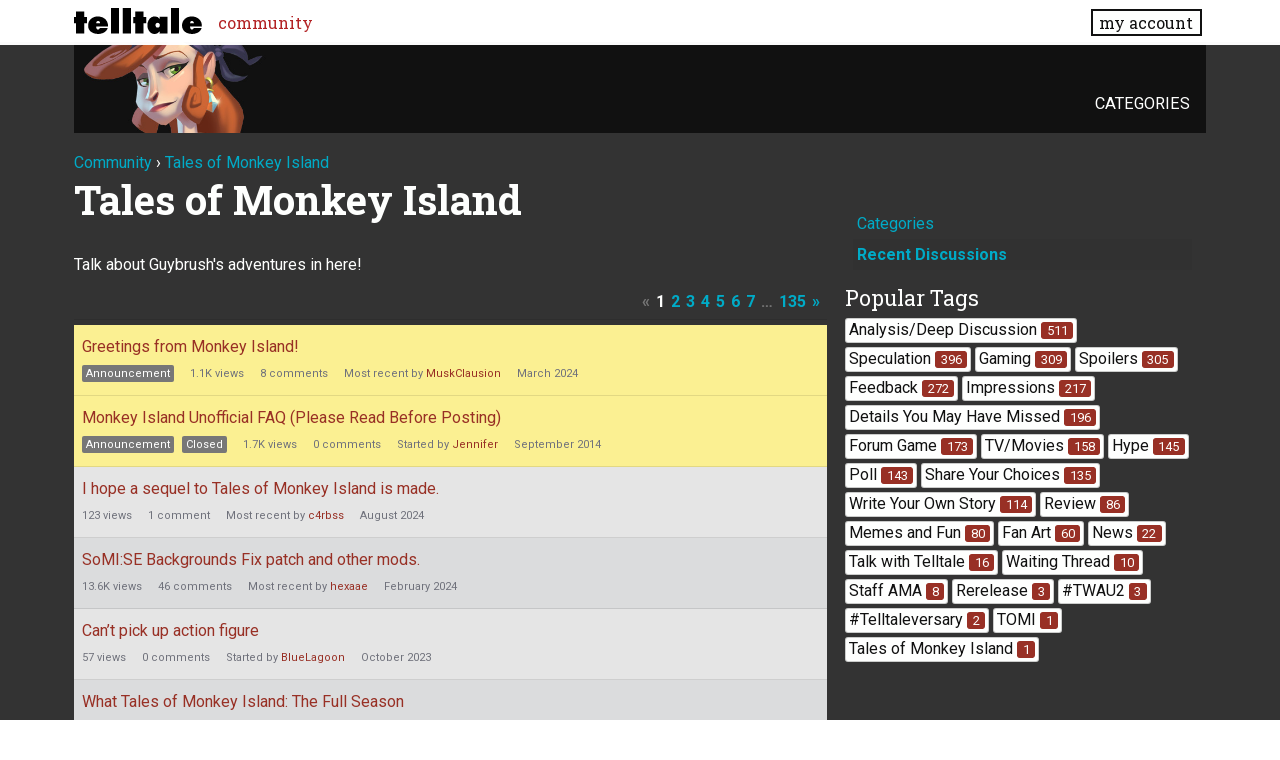

--- FILE ---
content_type: text/html; charset=utf-8
request_url: https://community.telltale.com/categories/talesofmonkeyisland
body_size: 62281
content:
<!doctype html>
<html lang="en">
<head>
  <meta name='viewport' content='width=device-width, initial-scale=1, minimum-scale=1, maximum-scale=1, user-scalable=no'>
  <meta charset='utf-8'>
    <title>Tales of Monkey Island — Telltale Community</title>
  <link rel="alternate" type="application/rss+xml" title="Tales of Monkey Island — Telltale Community" href="https://community.telltale.com/categories/talesofmonkeyisland/feed.rss" />
  <link rel="next" href="https://community.telltale.com/categories/talesofmonkeyisland/p2" />
  <link rel="stylesheet" href="/applications/dashboard/design/style.css?v=3.0" media="all" />
  <link rel="stylesheet" href="https://community.telltale.com/applications/dashboard/design/style-compat.css?v=3.0.2" media="all" />
  <link rel="stylesheet" href="/resources/design/vanillicon.css?v=3.0.2" media="all" />
  <link rel="stylesheet" href="/plugins/editor/design/editor.css?v=1.8.1" media="all" />
  <link rel="stylesheet" href="/applications/vanilla/design/tag.css?v=3.0" media="all" />
  <link rel="stylesheet" href="/themes/telltale/design/custom.css?v=1.0.2" media="all" />
  <link rel="stylesheet" href="/applications/vanilla/design/spoilers.css?v=3.0" media="all" />
  <link rel="shortcut icon" href="https://account.telltale.com/images/favicon_192.png" type="image/x-icon" />
  <link rel="canonical" href="https://community.telltale.com/categories/talesofmonkeyisland" />
  <meta name="theme-color" content="#000000" />
  <meta property="og:site_name" content="Telltale Community" />
  <meta name="twitter:title" property="og:title" content="Tales of Monkey Island" />
  <meta property="og:url" content="https://community.telltale.com/categories/talesofmonkeyisland" />
  <meta name="description" property="og:description" content="Talk about Guybrush's adventures in here!" />
  <meta property="og:image" content="https://account.telltale.com/images/default.meta.jpg" />
  <script>gdn=window.gdn||{};gdn.meta={"emoji":{"assetPath":"https:\/\/community.telltale.com\/resources\/emoji","format":"<img class=\"emoji\" src=\"%1$s\" title=\"%2$s\" alt=\"%2$s\" height=\"20\" \/>","emoji":{"smile":"smile.png","smiley":"smiley.png","wink":"wink.png","blush":"blush.png","neutral":"neutral.png","relaxed":"relaxed.png","grin":"grin.png","joy":"joy.png","sweat_smile":"sweat_smile.png","lol":"lol.png","innocent":"innocent.png","naughty":"naughty.png","yum":"yum.png","relieved":"relieved.png","love":"love.png","sunglasses":"sunglasses.png","smirk":"smirk.png","expressionless":"expressionless.png","unamused":"unamused.png","sweat":"sweat.png","pensive":"pensive.png","confused":"confused.png","confounded":"confounded.png","kissing":"kissing.png","kissing_heart":"kissing_heart.png","kissing_smiling_eyes":"kissing_smiling_eyes.png","kissing_closed_eyes":"kissing_closed_eyes.png","tongue":"tongue.png","disappointed":"disappointed.png","worried":"worried.png","angry":"angry.png","rage":"rage.png","cry":"cry.png","persevere":"persevere.png","triumph":"triumph.png","frowning":"frowning.png","anguished":"anguished.png","fearful":"fearful.png","weary":"weary.png","sleepy":"sleepy.png","tired_face":"tired_face.png","grimace":"grimace.png","bawling":"bawling.png","open_mouth":"open_mouth.png","hushed":"hushed.png","cold_sweat":"cold_sweat.png","scream":"scream.png","astonished":"astonished.png","flushed":"flushed.png","sleeping":"sleeping.png","dizzy":"dizzy.png","no_mouth":"no_mouth.png","mask":"mask.png","star":"star.png","cookie":"cookie.png","warning":"warning.png","mrgreen":"mrgreen.png","heart":"heart.png","heartbreak":"heartbreak.png","kiss":"kiss.png","+1":"+1.png","-1":"-1.png","grey_question":"grey_question.png","trollface":"trollface.png","error":"grey_question.png"}},"editorVersion":"1.8.1","editorPluginAssets":"\/plugins\/editor","fileUpload-remove":"Remove file","fileUpload-reattach":"Click to re-attach","fileUpload-inserted":"Inserted","fileUpload-insertedTooltip":"This image has been inserted into the body of text.","wysiwygHelpText":"You are using <a href=\"https:\/\/en.wikipedia.org\/wiki\/WYSIWYG\" target=\"_new\">WYSIWYG<\/a> in your post.","bbcodeHelpText":"You can use <a href=\"http:\/\/en.wikipedia.org\/wiki\/BBCode\" target=\"_new\">BBCode<\/a> in your post.","htmlHelpText":"You can use <a href=\"http:\/\/htmlguide.drgrog.com\/cheatsheet.php\" target=\"_new\">Simple HTML<\/a> in your post.","markdownHelpText":"You can use <a href=\"http:\/\/en.wikipedia.org\/wiki\/Markdown\" target=\"_new\">Markdown<\/a> in your post.","textHelpText":"You are using plain text in your post.","editorWysiwygCSS":"\/plugins\/editor\/design\/wysiwyg.css","canUpload":false,"fileErrorSize":"File size is too large.","fileErrorFormat":"File format is not allowed.","fileErrorAlreadyExists":"File already uploaded.","fileErrorSizeFormat":"File size is too large and format is not allowed.","maxUploadSize":8388608,"editorFileInputName":"editorupload","allowedImageExtensions":"{\"1\":\"jpg\",\"2\":\"jpeg\",\"3\":\"gif\",\"4\":\"png\",\"5\":\"bmp\",\"6\":\"tiff\"}","allowedFileExtensions":"[\"txt\",\"jpg\",\"jpeg\",\"gif\",\"png\",\"bmp\",\"tiff\",\"ico\",\"zip\",\"gz\",\"tar.gz\",\"tgz\",\"psd\",\"ai\",\"fla\",\"pdf\",\"doc\",\"xls\",\"ppt\",\"docx\",\"xlsx\",\"pptx\",\"log\",\"rar\",\"7z\"]","maxFileUploads":"20","Spoiler":"Spoiler","show":"show","hide":"hide","AnalyticsTask":"tick","TaggingAdd":false,"TaggingSearchUrl":"\/tags\/search","MaxTagsAllowed":5,"TagHint":"Start to type...","RedirectTo":"","RedirectUrl":"","TransportError":"A fatal error occurred while processing the request.<br \/>The server returned the following response: %s","TransientKey":false,"WebRoot":"https:\/\/community.telltale.com\/","UrlFormat":"\/{Path}","Path":"categories\/talesofmonkeyisland","Args":"","ResolvedPath":"vanilla\/categories\/index","ResolvedArgs":{"categoryIdentifier":"talesofmonkeyisland","page":"0"},"SignedIn":0,"ConfirmHeading":"Confirm","ConfirmText":"Are you sure you want to do that?","Okay":"Okay","Cancel":"Cancel","Search":"Search","ui":{"siteName":"Telltale Community","siteTitle":"Telltale Community","locale":"en","inputFormat":"markdown"},"context":{"host":"","basePath":"","assetPath":"","debug":false},"upload":{"maxSize":52428800,"allowedExtensions":["txt","jpg","jpeg","gif","png","bmp","tiff","ico","zip","gz","tar.gz","tgz","psd","ai","fla","pdf","doc","xls","ppt","docx","xlsx","pptx","log","rar","7z"]},"useNewFlyouts":false};
gdn.permissions={"permissions":{"profiles.view":true,"discussions.view":[-1,2,8,26,31,32,53,54,56,64,73,99,110,131,140]},"bans":[],"isAdmin":false};
window.__ACTIONS__=[];
</script>
  <script src="/js/library/jquery.js?v=3.0.2"></script>
  <script src="/js/library/jquery.form.js?v=3.0.2"></script>
  <script src="/js/library/jquery.popup.js?v=3.0.2"></script>
  <script src="/js/library/jquery.popin.js?v=3.0.2"></script>
  <script src="/js/library/jquery.gardenhandleajaxform.js?v=3.0.2"></script>
  <script src="/js/library/jquery.atwho.js?v=3.0.2"></script>
  <script src="/js/global.js?v=3.0.2"></script>
  <script src="/js/flyouts.js?v=3.0.2"></script>
  <script src="/applications/vanilla/js/discussions.js?v=3.0"></script>
  <script src="/plugins/editor/js/editor.js?v=1.8.1"></script>
  <script src="/plugins/editor/js/jquery.ui.widget.js?v=1.8.1"></script>
  <script src="/plugins/editor/js/jquery.iframe-transport.js?v=1.8.1"></script>
  <script src="/plugins/editor/js/jquery.fileupload.js?v=1.8.1"></script>
  <script src="/applications/vanilla/js/spoilers.js?v=3.0"></script>
  <script src="/applications/vanilla/js/tagging.js?v=3.0"></script>
  <script src="/js/library/jquery.tokeninput.js?v=3.0.2"></script>
  <script src="/themes/telltale/js/custom.js?v=1.0.2"></script>
  <script>var supportsAllFeatures = window.Promise && window.fetch && window.Symbol&& window.CustomEvent && Element.prototype.remove && Element.prototype.closest&& window.NodeList && NodeList.prototype.forEach;if (!supportsAllFeatures) {var head = document.getElementsByTagName('head')[0];var script = document.createElement('script');script.src = 'https://community.telltale.com/dist/polyfills.min.js?h=3.0.2';head.appendChild(script);} else {  }</script>
  <script src="https://community.telltale.com/api/v2/locales/en/translations.js?h=3.0.2" defer="defer"></script>
  <script src="https://community.telltale.com/dist/forum/runtime.min.js?h=3.0.2" defer="defer"></script>
  <script src="https://community.telltale.com/dist/forum/vendors.min.js?h=3.0.2" defer="defer"></script>
  <script src="https://community.telltale.com/dist/forum/shared.min.js?h=3.0.2" defer="defer"></script>
  <script src="https://community.telltale.com/dist/forum/addons/rich-editor.min.js?h=3.0.2" defer="defer"></script>
  <script src="https://community.telltale.com/dist/forum/addons/dashboard.min.js?h=3.0.2" defer="defer"></script>
  <script src="https://community.telltale.com/dist/forum/bootstrap.min.js?h=3.0.2" defer="defer"></script>
  <script src="/js/fontfaceobserver.js"></script>
  <link rel="stylesheet" href="/css/bundle.css">
  <link rel="stylesheet" href="https://fonts.googleapis.com/css?family=Roboto+Slab:400,700|Roboto:400,400italic,700,700italic">
  <script>
    if (sessionStorage.getItem('fonts-loaded')) {
      document.documentElement.classList.add('fonts-loaded')
    } else {
      var roboto = new FontFaceObserver('Roboto')
      var slab   = new FontFaceObserver('Roboto Slab')
      Promise.all([roboto.load(), slab.load()]).then(function() {
        document.documentElement.classList.add('fonts-loaded')
        sessionStorage.setItem('fonts-loaded', true)
      })
    }
  </script>
</head>
<body id="vanilla_categories_index" class="Vanilla Categories isDesktop index Discussions Category-talesofmonkeyisland Section-monkeyisland Section-DiscussionList">



<header>
    <div class="z9001 fixed t0 w100 bg-white--transparent slab" role="banner">
      <div class="flex flex--justify-between relative container overflow-hidden">
        <div class="ml0 mt0.5 mb0.5 mr2" style="max-width: 128px;">
          <a href="https://www.telltale.com/" class="brand"><img src="/images/tt_logo.svg" alt="Telltale"></a>
        </div>
        <nav class="dn flex@lg flex--align-center">
          <ul class="nav nav--horizontal nav--gutters">
              <li><a href="https://community.telltale.com" class="nav-item is-active">community</a></li>
          </ul>
        </nav>

        <div class="dn flex@lg flex--align-center ml-auto">
          <a href="https://www.telltale.com/account/" class="button bg-white button--xs">my account</a>
        </div>

        <div class="dn@lg flex flux--justify-end items-center ml-auto">
          <a href="https://www.telltale.com/account/" class="block pointer mr3">
            <span class="sr-only">my account</span>
            <img src="/images/icons/profile.png" class="block" alt="" width="26" height="20">
          </a>
          <a href="#" class="block pointer js-hamburger">
            <span class="sr-only">menu</span>
            <img src="/images/icons/hamburger.png" class="block" alt="" width="26" height="20">
          </a>
        </div>
      </div>

      <nav class="mobile-nav" role="nav">
        <div class="container">
          <ul class="nav">
            <li><a href="https://community.telltale.com" class="nav-item block p1">community</a></li>
          </ul>
        </div>
      </nav>
    </div>
</header>


<main class="site__content">
  
  
  
  <div id="Frame" class="container">
    <div class="Head" id="Head">
      <div class="MeBox MeBox-SignIn"><div class="SignInLinks"><a href="/entry/signin?Target=categories%2Ftalesofmonkeyisland" rel="nofollow">Sign In</a> <span class="Bullet">&middot;</span> <a href="/entry/register?Target=categories%2Ftalesofmonkeyisland" class="ApplyButton" rel="nofollow">Register</a> </div> <div class="SignInIcons"></div></div>
      <ul class="SiteMenu">
        <li><a href="/categories" class="">Categories</a></li>
        
        
      </ul>
    </div>
    <div class="BreadcrumbsWrapper"><span class="Breadcrumbs" itemscope itemtype="http://data-vocabulary.org/Breadcrumb"><span class="CrumbLabel CrumbLabel HomeCrumb"><a href="https://community.telltale.com/" itemprop="url"><span itemprop="title">Community</span></a></span> <span itemprop="child" itemscope itemtype="http://data-vocabulary.org/Breadcrumb"><span class="Crumb">›</span> <span class="CrumbLabel monkeyisland Last"><a href="https://community.telltale.com/categories/talesofmonkeyisland" itemprop="url"><span itemprop="title">Tales of Monkey Island</span></a></span> </span></span></div>
    <div class="row">
      <div id="Content" class="Content col col-8@lg"><h1 class="H HomepageTitle">Tales of Monkey Island </h1><div class="P PageDescription">Talk about Guybrush's adventures in here!</div><div class="PageControls Top"><span class="PagerNub">&#160;</span><div  role="navigation" aria-label="pagination" id="PagerBefore" class="Pager PagerLinkCount-11 NumberedPager"><span class="Previous Pager-nav" aria-disabled="true">«</span><a href="https://community.telltale.com/categories/talesofmonkeyisland/" class="Highlight Pager-p p-1 FirstPage" aria-label="Page 1" aria-current="page">1</a><a href="https://community.telltale.com/categories/talesofmonkeyisland/p2" class=" Pager-p p-2" aria-label="Page 2" rel="next">2</a><a href="https://community.telltale.com/categories/talesofmonkeyisland/p3" class=" Pager-p p-3" aria-label="Page 3">3</a><a href="https://community.telltale.com/categories/talesofmonkeyisland/p4" class=" Pager-p p-4" aria-label="Page 4">4</a><a href="https://community.telltale.com/categories/talesofmonkeyisland/p5" class=" Pager-p p-5" aria-label="Page 5">5</a><a href="https://community.telltale.com/categories/talesofmonkeyisland/p6" class=" Pager-p p-6" aria-label="Page 6">6</a><a href="https://community.telltale.com/categories/talesofmonkeyisland/p7" class=" Pager-p p-7" aria-label="Page 7">7</a><span class="Ellipsis">&#8230;</span><a href="https://community.telltale.com/categories/talesofmonkeyisland/p135" class=" Pager-p p-135 LastPage">135</a><a href="https://community.telltale.com/categories/talesofmonkeyisland/p2" class="Next Pager-nav" rel="next">»</a></div></div>    <h2 class="sr-only">Discussion List</h2>
    <ul class="DataList Discussions">
                <li id="Discussion_124331" class="Item Announcement Announcement-Everywhere Unread ItemDiscussion">
                        <span class="Options">
         </span>

            <div class="ItemContent Discussion">
                <div class="Title" role="heading" aria-level="3">
                    <a href="https://community.telltale.com/discussion/124331/greetings-from-monkey-island">Greetings from Monkey Island!</a>                </div>
                <div class="Meta Meta-Discussion">
                     <span class="Tag Tag-Announcement" title="Announcement">Announcement</span>                     <span class="MItem MCount ViewCount"><span title="1,068 views" class="Number">1.1K</span> views</span>
         <span class="MItem MCount CommentCount"><span title="8 comments" class="Number">8</span> comments</span>
         <span class="MItem MCount DiscussionScore Hidden"><span title="2 points" class="Number">2</span> points</span>
                     <span class="MItem LastCommentBy">Most recent by <a href="/profile/MuskClausion">MuskClausion</a></span>  <span class="MItem LastCommentDate"><time title="March  5, 2024  3:13AM" datetime="2024-03-05T11:13:02+00:00">March 2024</time></span>                </div>
            </div>
                    </li>
            <li id="Discussion_82687" class="Item Alt Announcement Announcement-Category Closed Unread ItemDiscussion">
                        <span class="Options">
         </span>

            <div class="ItemContent Discussion">
                <div class="Title" role="heading" aria-level="3">
                    <a href="https://community.telltale.com/discussion/82687/monkey-island-unofficial-faq-please-read-before-posting">Monkey Island Unofficial FAQ (Please Read Before Posting)</a>                </div>
                <div class="Meta Meta-Discussion">
                     <span class="Tag Tag-Announcement" title="Announcement">Announcement</span>  <span class="Tag Tag-Closed" title="Closed">Closed</span>                     <span class="MItem MCount ViewCount"><span title="1,703 views" class="Number">1.7K</span> views</span>
         <span class="MItem MCount CommentCount"><span title="0 comments" class="Number">0</span> comments</span>
         <span class="MItem MCount DiscussionScore Hidden"><span title="0 points" class="Number">0</span> points</span>
                     <span class="MItem LastCommentBy">Started by <a href="/profile/Jennifer">Jennifer</a></span>  <span class="MItem LastCommentDate"><time title="September  2, 2014  1:17AM" datetime="2014-09-02T09:17:35+00:00">September 2014</time></span>                 </div>
            </div>
                    </li>
            <li id="Discussion_124705" class="Item Unread ItemDiscussion">
                        <span class="Options">
         </span>

            <div class="ItemContent Discussion">
                <div class="Title" role="heading" aria-level="3">
                    <a href="https://community.telltale.com/discussion/124705/i-hope-a-sequel-to-tales-of-monkey-island-is-made">I hope a sequel to Tales of Monkey Island is made.</a>                </div>
                <div class="Meta Meta-Discussion">
                                        <span class="MItem MCount ViewCount"><span title="123 views" class="Number">123</span> views</span>
         <span class="MItem MCount CommentCount"><span title="1 comment" class="Number">1</span> comment</span>
         <span class="MItem MCount DiscussionScore Hidden"><span title="1 point" class="Number">1</span> point</span>
                     <span class="MItem LastCommentBy">Most recent by <a href="/profile/c4rbss">c4rbss</a></span>  <span class="MItem LastCommentDate"><time title="August 26, 2024  9:00AM" datetime="2024-08-26T17:00:56+00:00">August 2024</time></span>                </div>
            </div>
                    </li>
            <li id="Discussion_15836" class="Item Alt Unread ItemDiscussion">
                        <span class="Options">
         </span>

            <div class="ItemContent Discussion">
                <div class="Title" role="heading" aria-level="3">
                    <a href="https://community.telltale.com/discussion/15836/somi-se-backgrounds-fix-patch-and-other-mods">SoMI:SE Backgrounds Fix patch and other mods.</a>                </div>
                <div class="Meta Meta-Discussion">
                                        <span class="MItem MCount ViewCount"><span title="13,640 views" class="Number">13.6K</span> views</span>
         <span class="MItem MCount CommentCount"><span title="46 comments" class="Number">46</span> comments</span>
         <span class="MItem MCount DiscussionScore Hidden"><span title="0 points" class="Number">0</span> points</span>
                     <span class="MItem LastCommentBy">Most recent by <a href="/profile/hexaae">hexaae</a></span>  <span class="MItem LastCommentDate"><time title="February  3, 2024  2:34AM" datetime="2024-02-03T10:34:06+00:00">February 2024</time></span>                </div>
            </div>
                    </li>
            <li id="Discussion_124772" class="Item Unread ItemDiscussion">
                        <span class="Options">
         </span>

            <div class="ItemContent Discussion">
                <div class="Title" role="heading" aria-level="3">
                    <a href="https://community.telltale.com/discussion/124772/can-t-pick-up-action-figure">Can’t pick up action figure</a>                </div>
                <div class="Meta Meta-Discussion">
                                        <span class="MItem MCount ViewCount"><span title="57 views" class="Number">57</span> views</span>
         <span class="MItem MCount CommentCount"><span title="0 comments" class="Number">0</span> comments</span>
         <span class="MItem MCount DiscussionScore Hidden"><span title="0 points" class="Number">0</span> points</span>
                     <span class="MItem LastCommentBy">Started by <a href="/profile/BlueLagoon">BlueLagoon</a></span>  <span class="MItem LastCommentDate"><time title="October 15, 2023  6:00AM" datetime="2023-10-15T14:00:53+00:00">October 2023</time></span>                 </div>
            </div>
                    </li>
            <li id="Discussion_124634" class="Item Alt Unread ItemDiscussion">
                        <span class="Options">
         </span>

            <div class="ItemContent Discussion">
                <div class="Title" role="heading" aria-level="3">
                    <a href="https://community.telltale.com/discussion/124634/what-tales-of-monkey-island-the-full-season">What Tales of Monkey Island: The Full Season</a>                </div>
                <div class="Meta Meta-Discussion">
                                        <span class="MItem MCount ViewCount"><span title="143 views" class="Number">143</span> views</span>
         <span class="MItem MCount CommentCount"><span title="1 comment" class="Number">1</span> comment</span>
         <span class="MItem MCount DiscussionScore Hidden"><span title="1 point" class="Number">1</span> point</span>
                     <span class="MItem LastCommentBy">Most recent by <a href="/profile/WarpSpeed">WarpSpeed</a></span>  <span class="MItem LastCommentDate"><time title="January  4, 2023  6:43PM" datetime="2023-01-05T02:43:44+00:00">January 2023</time></span>                </div>
            </div>
                    </li>
            <li id="Discussion_124514" class="Item Unread ItemDiscussion">
                        <span class="Options">
         </span>

            <div class="ItemContent Discussion">
                <div class="Title" role="heading" aria-level="3">
                    <a href="https://community.telltale.com/discussion/124514/monkey-island-is-back">Monkey Island is back!</a>                </div>
                <div class="Meta Meta-Discussion">
                                        <span class="MItem MCount ViewCount"><span title="448 views" class="Number">448</span> views</span>
         <span class="MItem MCount CommentCount"><span title="10 comments" class="Number">10</span> comments</span>
         <span class="MItem MCount DiscussionScore Hidden"><span title="1 point" class="Number">1</span> point</span>
                     <span class="MItem LastCommentBy">Most recent by <a href="/profile/WarpSpeed">WarpSpeed</a></span>  <span class="MItem LastCommentDate"><time title="September 25, 2022  9:27AM" datetime="2022-09-25T17:27:09+00:00">September 2022</time></span>                </div>
            </div>
                    </li>
            <li id="Discussion_12804" class="Item Alt Unread ItemDiscussion">
                        <span class="Options">
         </span>

            <div class="ItemContent Discussion">
                <div class="Title" role="heading" aria-level="3">
                    <a href="https://community.telltale.com/discussion/12804/secret-of-monkey-island-save-location">Secret of Monkey Island Save Location?</a>                </div>
                <div class="Meta Meta-Discussion">
                                        <span class="MItem MCount ViewCount"><span title="8,187 views" class="Number">8.2K</span> views</span>
         <span class="MItem MCount CommentCount"><span title="8 comments" class="Number">8</span> comments</span>
         <span class="MItem MCount DiscussionScore Hidden"><span title="0 points" class="Number">0</span> points</span>
                     <span class="MItem LastCommentBy">Most recent by <a href="/profile/FierceFisto">FierceFisto</a></span>  <span class="MItem LastCommentDate"><time title="January 31, 2021  4:09PM" datetime="2021-02-01T00:09:38+00:00">January 2021</time></span>                </div>
            </div>
                    </li>
            <li id="Discussion_123705" class="Item Unread ItemDiscussion">
                        <span class="Options">
         </span>

            <div class="ItemContent Discussion">
                <div class="Title" role="heading" aria-level="3">
                    <a href="https://community.telltale.com/discussion/123705/happy-birthday-tales-of-monkey-island">Happy Birthday, Tales of Monkey Island!</a>                </div>
                <div class="Meta Meta-Discussion">
                                        <span class="MItem MCount ViewCount"><span title="299 views" class="Number">299</span> views</span>
         <span class="MItem MCount CommentCount"><span title="1 comment" class="Number">1</span> comment</span>
         <span class="MItem MCount DiscussionScore Hidden"><span title="3 points" class="Number">3</span> points</span>
                     <span class="MItem LastCommentBy">Most recent by <a href="/profile/tana">tana</a></span>  <span class="MItem LastCommentDate"><time title="July 25, 2019 10:21AM" datetime="2019-07-25T18:21:16+00:00">July 2019</time></span>                </div>
            </div>
                    </li>
            <li id="Discussion_122129" class="Item Alt Unread ItemDiscussion">
                        <span class="Options">
         </span>

            <div class="ItemContent Discussion">
                <div class="Title" role="heading" aria-level="3">
                    <a href="https://community.telltale.com/discussion/122129/psa-classic-ttg-games-purchased-via-telltale-store-have-updated-drm-free-game-launchers">PSA - Classic TTG Games purchased via Telltale Store have updated/DRM free game launchers.</a>                </div>
                <div class="Meta Meta-Discussion">
                                        <span class="MItem MCount ViewCount"><span title="606 views" class="Number">606</span> views</span>
         <span class="MItem MCount CommentCount"><span title="0 comments" class="Number">0</span> comments</span>
         <span class="MItem MCount DiscussionScore Hidden"><span title="0 points" class="Number">0</span> points</span>
                     <span class="MItem LastCommentBy">Started by <a href="/profile/Blind%20Sniper">Blind Sniper</a></span>  <span class="MItem LastCommentDate"><time title="September 28, 2018 11:28AM" datetime="2018-09-28T19:28:20+00:00">September 2018</time></span>                 </div>
            </div>
                    </li>
            <li id="Discussion_28890" class="Item Unread ItemDiscussion">
                        <span class="Options">
         </span>

            <div class="ItemContent Discussion">
                <div class="Title" role="heading" aria-level="3">
                    <a href="https://community.telltale.com/discussion/28890/sequel">Sequel!</a>                </div>
                <div class="Meta Meta-Discussion">
                                        <span class="MItem MCount ViewCount"><span title="1,005 views" class="Number">1K</span> views</span>
         <span class="MItem MCount CommentCount"><span title="8 comments" class="Number">8</span> comments</span>
         <span class="MItem MCount DiscussionScore Hidden"><span title="0 points" class="Number">0</span> points</span>
                     <span class="MItem LastCommentBy">Most recent by <a href="/profile/SHODANFreeman">SHODANFreeman</a></span>  <span class="MItem LastCommentDate"><time title="September 22, 2018  7:47PM" datetime="2018-09-23T03:47:50+00:00">September 2018</time></span>                </div>
            </div>
                    </li>
            <li id="Discussion_86344" class="Item Alt Unread ItemDiscussion">
                        <span class="Options">
         </span>

            <div class="ItemContent Discussion">
                <div class="Title" role="heading" aria-level="3">
                    <a href="https://community.telltale.com/discussion/86344/we-want-another-monkey-island-game">WE WANT ANOTHER MONKEY ISLAND GAME</a>                </div>
                <div class="Meta Meta-Discussion">
                                        <span class="MItem MCount ViewCount"><span title="17,543 views" class="Number">17.5K</span> views</span>
         <span class="MItem MCount CommentCount"><span title="79 comments" class="Number">79</span> comments</span>
         <span class="MItem MCount DiscussionScore Hidden"><span title="20 points" class="Number">20</span> points</span>
                     <span class="MItem LastCommentBy">Most recent by <a href="/profile/sacrificialinfluence">sacrificialinfluence</a></span>  <span class="MItem LastCommentDate"><time title="August 25, 2018  8:18AM" datetime="2018-08-25T16:18:48+00:00">August 2018</time></span>                </div>
            </div>
                    </li>
            <li id="Discussion_119676" class="Item Unread ItemDiscussion">
                        <span class="Options">
         </span>

            <div class="ItemContent Discussion">
                <div class="Title" role="heading" aria-level="3">
                    <a href="https://community.telltale.com/discussion/119676/worth-playing">worth playing?</a>                </div>
                <div class="Meta Meta-Discussion">
                                        <span class="MItem MCount ViewCount"><span title="260 views" class="Number">260</span> views</span>
         <span class="MItem MCount CommentCount"><span title="2 comments" class="Number">2</span> comments</span>
         <span class="MItem MCount DiscussionScore Hidden"><span title="0 points" class="Number">0</span> points</span>
                     <span class="MItem LastCommentBy">Most recent by <a href="/profile/Blind%20Sniper">Blind Sniper</a></span>  <span class="MItem LastCommentDate"><time title="April 27, 2018  4:37PM" datetime="2018-04-28T00:37:43+00:00">April 2018</time></span>                </div>
            </div>
                    </li>
            <li id="Discussion_119536" class="Item Alt Unread ItemDiscussion">
                        <span class="Options">
         </span>

            <div class="ItemContent Discussion">
                <div class="Title" role="heading" aria-level="3">
                    <a href="https://community.telltale.com/discussion/119536/guybrush-voodoo-doll">guybrush voodoo doll</a>                </div>
                <div class="Meta Meta-Discussion">
                                        <span class="MItem MCount ViewCount"><span title="206 views" class="Number">206</span> views</span>
         <span class="MItem MCount CommentCount"><span title="0 comments" class="Number">0</span> comments</span>
         <span class="MItem MCount DiscussionScore Hidden"><span title="0 points" class="Number">0</span> points</span>
                     <span class="MItem LastCommentBy">Started by <a href="/profile/guybrush90">guybrush90</a></span>  <span class="MItem LastCommentDate"><time title="April  9, 2018  4:04PM" datetime="2018-04-10T00:04:08+00:00">April 2018</time></span>                 </div>
            </div>
                    </li>
            <li id="Discussion_119428" class="Item Unread ItemDiscussion">
                        <span class="Options">
         </span>

            <div class="ItemContent Discussion">
                <div class="Title" role="heading" aria-level="3">
                    <a href="https://community.telltale.com/discussion/119428/curse-of-monkey-island-on-steam">CURSE OF MONKEY ISLAND ON STEAM</a>                </div>
                <div class="Meta Meta-Discussion">
                                        <span class="MItem MCount ViewCount"><span title="266 views" class="Number">266</span> views</span>
         <span class="MItem MCount CommentCount"><span title="0 comments" class="Number">0</span> comments</span>
         <span class="MItem MCount DiscussionScore Hidden"><span title="1 point" class="Number">1</span> point</span>
                     <span class="MItem LastCommentBy">Started by <a href="/profile/TeamKennyW00T">TeamKennyW00T</a></span>  <span class="MItem LastCommentDate"><time title="April  2, 2018  7:06AM" datetime="2018-04-02T15:06:08+00:00">April 2018</time></span>                 </div>
            </div>
                    </li>
            <li id="Discussion_118699" class="Item Alt Unread ItemDiscussion">
                        <span class="Options">
         </span>

            <div class="ItemContent Discussion">
                <div class="Title" role="heading" aria-level="3">
                    <a href="https://community.telltale.com/discussion/118699/crackly-voices-in-episode-2">Crackly Voices in Episode 2</a>                </div>
                <div class="Meta Meta-Discussion">
                                        <span class="MItem MCount ViewCount"><span title="134 views" class="Number">134</span> views</span>
         <span class="MItem MCount CommentCount"><span title="0 comments" class="Number">0</span> comments</span>
         <span class="MItem MCount DiscussionScore Hidden"><span title="0 points" class="Number">0</span> points</span>
                     <span class="MItem LastCommentBy">Started by <a href="/profile/theonematt">theonematt</a></span>  <span class="MItem LastCommentDate"><time title="January 12, 2018 12:29PM" datetime="2018-01-12T20:29:11+00:00">January 2018</time></span>                 </div>
            </div>
                    </li>
            <li id="Discussion_118126" class="Item Unread ItemDiscussion">
                        <span class="Options">
         </span>

            <div class="ItemContent Discussion">
                <div class="Title" role="heading" aria-level="3">
                    <a href="https://community.telltale.com/discussion/118126/question-i-e-the-merfolk">Question I.E. the Merfolk</a>                </div>
                <div class="Meta Meta-Discussion">
                                        <span class="MItem MCount ViewCount"><span title="206 views" class="Number">206</span> views</span>
         <span class="MItem MCount CommentCount"><span title="2 comments" class="Number">2</span> comments</span>
         <span class="MItem MCount DiscussionScore Hidden"><span title="0 points" class="Number">0</span> points</span>
                     <span class="MItem LastCommentBy">Most recent by <a href="/profile/Harukuro">Harukuro</a></span>  <span class="MItem LastCommentDate"><time title="November 19, 2017 10:20AM" datetime="2017-11-19T18:20:56+00:00">November 2017</time></span>                </div>
            </div>
                    </li>
            <li id="Discussion_117223" class="Item Alt Unread ItemDiscussion">
                        <span class="Options">
         </span>

            <div class="ItemContent Discussion">
                <div class="Title" role="heading" aria-level="3">
                    <a href="https://community.telltale.com/discussion/117223/monkey-island-fan-game">Monkey Island Fan Game</a>                </div>
                <div class="Meta Meta-Discussion">
                                        <span class="MItem MCount ViewCount"><span title="458 views" class="Number">458</span> views</span>
         <span class="MItem MCount CommentCount"><span title="0 comments" class="Number">0</span> comments</span>
         <span class="MItem MCount DiscussionScore Hidden"><span title="0 points" class="Number">0</span> points</span>
                     <span class="MItem LastCommentBy">Started by <a href="/profile/alkapel">alkapel</a></span>  <span class="MItem LastCommentDate"><time title="August 28, 2017  9:27AM" datetime="2017-08-28T17:27:24+00:00">August 2017</time></span>                 </div>
            </div>
                    </li>
            <li id="Discussion_117222" class="Item Unread ItemDiscussion">
                        <span class="Options">
         </span>

            <div class="ItemContent Discussion">
                <div class="Title" role="heading" aria-level="3">
                    <a href="https://community.telltale.com/discussion/117222/monkey-island-fan-game">Monkey Island Fan Game</a>                </div>
                <div class="Meta Meta-Discussion">
                                        <span class="MItem MCount ViewCount"><span title="499 views" class="Number">499</span> views</span>
         <span class="MItem MCount CommentCount"><span title="0 comments" class="Number">0</span> comments</span>
         <span class="MItem MCount DiscussionScore Hidden"><span title="0 points" class="Number">0</span> points</span>
                     <span class="MItem LastCommentBy">Started by <a href="/profile/alkapel">alkapel</a></span>  <span class="MItem LastCommentDate"><time title="August 28, 2017  9:18AM" datetime="2017-08-28T17:18:36+00:00">August 2017</time></span>                 </div>
            </div>
                    </li>
            <li id="Discussion_28570" class="Item Alt Unread ItemDiscussion">
                        <span class="Options">
         </span>

            <div class="ItemContent Discussion">
                <div class="Title" role="heading" aria-level="3">
                    <a href="https://community.telltale.com/discussion/28570/the-last-tales-of-monkey-island-the-saga-ends-an-unofficial-season-two">The Last Tales of Monkey Island - The saga ends (an unofficial Season Two?)</a>                </div>
                <div class="Meta Meta-Discussion">
                                        <span class="MItem MCount ViewCount"><span title="9,680 views" class="Number">9.7K</span> views</span>
         <span class="MItem MCount CommentCount"><span title="54 comments" class="Number">54</span> comments</span>
         <span class="MItem MCount DiscussionScore Hidden"><span title="0 points" class="Number">0</span> points</span>
                     <span class="MItem LastCommentBy">Most recent by <a href="/profile/TeamKennyW00T">TeamKennyW00T</a></span>  <span class="MItem LastCommentDate"><time title="August  2, 2017  4:49PM" datetime="2017-08-03T00:49:10+00:00">August 2017</time></span>                </div>
            </div>
                    </li>
            <li id="Discussion_114628" class="Item Unread ItemDiscussion">
                        <span class="Options">
         </span>

            <div class="ItemContent Discussion">
                <div class="Title" role="heading" aria-level="3">
                    <a href="https://community.telltale.com/discussion/114628/game-missing">Game missing?</a>                </div>
                <div class="Meta Meta-Discussion">
                                        <span class="MItem MCount ViewCount"><span title="599 views" class="Number">599</span> views</span>
         <span class="MItem MCount CommentCount"><span title="1 comment" class="Number">1</span> comment</span>
         <span class="MItem MCount DiscussionScore Hidden"><span title="0 points" class="Number">0</span> points</span>
                     <span class="MItem LastCommentBy">Most recent by <a href="/profile/WarpSpeed">WarpSpeed</a></span>  <span class="MItem LastCommentDate"><time title="May 23, 2017  4:17PM" datetime="2017-05-24T00:17:02+00:00">May 2017</time></span>                </div>
            </div>
                    </li>
            <li id="Discussion_114627" class="Item Alt Unread ItemDiscussion">
                        <span class="Options">
         </span>

            <div class="ItemContent Discussion">
                <div class="Title" role="heading" aria-level="3">
                    <a href="https://community.telltale.com/discussion/114627/game-missing">Game missing?</a>                </div>
                <div class="Meta Meta-Discussion">
                                        <span class="MItem MCount ViewCount"><span title="159 views" class="Number">159</span> views</span>
         <span class="MItem MCount CommentCount"><span title="0 comments" class="Number">0</span> comments</span>
         <span class="MItem MCount DiscussionScore Hidden"><span title="0 points" class="Number">0</span> points</span>
                     <span class="MItem LastCommentBy">Started by <a href="/profile/Bindy68">Bindy68</a></span>  <span class="MItem LastCommentDate"><time title="May 23, 2017  7:25AM" datetime="2017-05-23T15:25:42+00:00">May 2017</time></span>                 </div>
            </div>
                    </li>
            <li id="Discussion_79015" class="Item Unread ItemDiscussion">
                        <span class="Options">
         </span>

            <div class="ItemContent Discussion">
                <div class="Title" role="heading" aria-level="3">
                    <a href="https://community.telltale.com/discussion/79015/duke-grabowski-mighty-swashbuckler">Duke Grabowski, Mighty Swashbuckler!</a>                </div>
                <div class="Meta Meta-Discussion">
                                        <span class="MItem MCount ViewCount"><span title="3,227 views" class="Number">3.2K</span> views</span>
         <span class="MItem MCount CommentCount"><span title="16 comments" class="Number">16</span> comments</span>
         <span class="MItem MCount DiscussionScore Hidden"><span title="0 points" class="Number">0</span> points</span>
                     <span class="MItem LastCommentBy">Most recent by <a href="/profile/Olaus%20Petrus">Olaus Petrus</a></span>  <span class="MItem LastCommentDate"><time title="March 18, 2017 10:20AM" datetime="2017-03-18T18:20:39+00:00">March 2017</time></span>                </div>
            </div>
                    </li>
            <li id="Discussion_112627" class="Item Alt Unread ItemDiscussion">
                        <span class="Options">
         </span>

            <div class="ItemContent Discussion">
                <div class="Title" role="heading" aria-level="3">
                    <a href="https://community.telltale.com/discussion/112627/game-description-what-is-this-game-about">Game description - what is this game about?</a>                </div>
                <div class="Meta Meta-Discussion">
                                        <span class="MItem MCount ViewCount"><span title="121 views" class="Number">121</span> views</span>
         <span class="MItem MCount CommentCount"><span title="0 comments" class="Number">0</span> comments</span>
         <span class="MItem MCount DiscussionScore Hidden"><span title="0 points" class="Number">0</span> points</span>
                     <span class="MItem LastCommentBy">Started by <a href="/profile/Tazmangamez">Tazmangamez</a></span>  <span class="MItem LastCommentDate"><time title="February  8, 2017  7:20PM" datetime="2017-02-09T03:20:30+00:00">February 2017</time></span>                 </div>
            </div>
                    </li>
            <li id="Discussion_110488" class="Item Unread ItemDiscussion">
                        <span class="Options">
         </span>

            <div class="ItemContent Discussion">
                <div class="Title" role="heading" aria-level="3">
                    <a href="https://community.telltale.com/discussion/110488/monkey-island-podcast-discussion">Monkey Island Podcast Discussion</a>                </div>
                <div class="Meta Meta-Discussion">
                                        <span class="MItem MCount ViewCount"><span title="369 views" class="Number">369</span> views</span>
         <span class="MItem MCount CommentCount"><span title="0 comments" class="Number">0</span> comments</span>
         <span class="MItem MCount DiscussionScore Hidden"><span title="0 points" class="Number">0</span> points</span>
                     <span class="MItem LastCommentBy">Started by <a href="/profile/agwallett">agwallett</a></span>  <span class="MItem LastCommentDate"><time title="December 15, 2016  5:12AM" datetime="2016-12-15T13:12:04+00:00">December 2016</time></span>                 </div>
            </div>
                    </li>
            <li id="Discussion_110487" class="Item Alt Unread ItemDiscussion">
                        <span class="Options">
         </span>

            <div class="ItemContent Discussion">
                <div class="Title" role="heading" aria-level="3">
                    <a href="https://community.telltale.com/discussion/110487/dave-grossman-interview-arcade-attack-monkey-island-more">Dave Grossman Interview - Arcade Attack - Monkey Island &amp; More</a>                </div>
                <div class="Meta Meta-Discussion">
                                        <span class="MItem MCount ViewCount"><span title="425 views" class="Number">425</span> views</span>
         <span class="MItem MCount CommentCount"><span title="0 comments" class="Number">0</span> comments</span>
         <span class="MItem MCount DiscussionScore Hidden"><span title="0 points" class="Number">0</span> points</span>
                     <span class="MItem LastCommentBy">Started by <a href="/profile/agwallett">agwallett</a></span>  <span class="MItem LastCommentDate"><time title="December 15, 2016  5:10AM" datetime="2016-12-15T13:10:28+00:00">December 2016</time></span>                 </div>
            </div>
                    </li>
            <li id="Discussion_13999" class="Item Unread ItemDiscussion">
                        <span class="Options">
         </span>

            <div class="ItemContent Discussion">
                <div class="Title" role="heading" aria-level="3">
                    <a href="https://community.telltale.com/discussion/13999/tomi-fullgame-patch">ToMI - Fullgame Patch ?!?</a>                </div>
                <div class="Meta Meta-Discussion">
                                        <span class="MItem MCount ViewCount"><span title="5,228 views" class="Number">5.2K</span> views</span>
         <span class="MItem MCount CommentCount"><span title="37 comments" class="Number">37</span> comments</span>
         <span class="MItem MCount DiscussionScore Hidden"><span title="1 point" class="Number">1</span> point</span>
                     <span class="MItem LastCommentBy">Most recent by <a href="/profile/coasternd">coasternd</a></span>  <span class="MItem LastCommentDate"><time title="October  6, 2016  9:18PM" datetime="2016-10-07T05:18:06+00:00">October 2016</time></span>                </div>
            </div>
                    </li>
            <li id="Discussion_109045" class="Item Alt Unread ItemDiscussion">
                        <span class="Options">
         </span>

            <div class="ItemContent Discussion">
                <div class="Title" role="heading" aria-level="3">
                    <a href="https://community.telltale.com/discussion/109045/royalty-free-images-available">Royalty Free images available?</a>                </div>
                <div class="Meta Meta-Discussion">
                                        <span class="MItem MCount ViewCount"><span title="417 views" class="Number">417</span> views</span>
         <span class="MItem MCount CommentCount"><span title="1 comment" class="Number">1</span> comment</span>
         <span class="MItem MCount DiscussionScore Hidden"><span title="0 points" class="Number">0</span> points</span>
                     <span class="MItem LastCommentBy">Most recent by <a href="/profile/WarpSpeed">WarpSpeed</a></span>  <span class="MItem LastCommentDate"><time title="September 27, 2016  4:57PM" datetime="2016-09-28T00:57:29+00:00">September 2016</time></span>                </div>
            </div>
                    </li>
            <li id="Discussion_109047" class="Item Unread ItemDiscussion">
                        <span class="Options">
         </span>

            <div class="ItemContent Discussion">
                <div class="Title" role="heading" aria-level="3">
                    <a href="https://community.telltale.com/discussion/109047/an-elaine-marley-ringtone-just-for-you">An Elaine Marley ringtone just for you...</a>                </div>
                <div class="Meta Meta-Discussion">
                                        <span class="MItem MCount ViewCount"><span title="200 views" class="Number">200</span> views</span>
         <span class="MItem MCount CommentCount"><span title="0 comments" class="Number">0</span> comments</span>
         <span class="MItem MCount DiscussionScore Hidden"><span title="0 points" class="Number">0</span> points</span>
                     <span class="MItem LastCommentBy">Started by <a href="/profile/Gov%20Elaine%20Marley">Gov Elaine Marley</a></span>  <span class="MItem LastCommentDate"><time title="September 27, 2016  9:16AM" datetime="2016-09-27T17:16:43+00:00">September 2016</time></span>                 </div>
            </div>
                    </li>
            <li id="Discussion_109040" class="Item Alt Closed Unread ItemDiscussion">
                        <span class="Options">
         </span>

            <div class="ItemContent Discussion">
                <div class="Title" role="heading" aria-level="3">
                    <a href="https://community.telltale.com/discussion/109040/moved-corrupt-game">Moved: Corrupt game?</a>                </div>
                <div class="Meta Meta-Discussion">
                     <span class="Tag Tag-Closed" title="Closed">Closed</span>                     <span class="MItem MCount ViewCount"><span title="1 view" class="Number">1</span> view</span>
         <span class="MItem MCount CommentCount"><span title="0 comments" class="Number">0</span> comments</span>
         <span class="MItem MCount DiscussionScore Hidden"><span title="0 points" class="Number">0</span> points</span>
                     <span class="MItem LastCommentBy">Started by <a href="/profile/Blind%20Sniper">Blind Sniper</a></span>  <span class="MItem LastCommentDate"><time title="September 26, 2016  9:21PM" datetime="2016-09-27T05:21:02+00:00">September 2016</time></span>                 </div>
            </div>
                    </li>
            <li id="Discussion_108689" class="Item Unread ItemDiscussion">
                        <span class="Options">
         </span>

            <div class="ItemContent Discussion">
                <div class="Title" role="heading" aria-level="3">
                    <a href="https://community.telltale.com/discussion/108689/why-elaine-attacks-morgan">Why Elaine attacks Morgan?</a>                </div>
                <div class="Meta Meta-Discussion">
                                        <span class="MItem MCount ViewCount"><span title="402 views" class="Number">402</span> views</span>
         <span class="MItem MCount CommentCount"><span title="0 comments" class="Number">0</span> comments</span>
         <span class="MItem MCount DiscussionScore Hidden"><span title="0 points" class="Number">0</span> points</span>
                     <span class="MItem LastCommentBy">Started by <a href="/profile/gorbi">gorbi</a></span>  <span class="MItem LastCommentDate"><time title="September 12, 2016  9:33AM" datetime="2016-09-12T17:33:30+00:00">September 2016</time></span>                 </div>
            </div>
                    </li>
        </ul>
    <div class="PageControls Bottom"><span class="PagerNub">&#160;</span><div  role="navigation" aria-label="pagination" id="PagerAfter" class="Pager PagerLinkCount-11 NumberedPager"><span class="Previous Pager-nav" aria-disabled="true">«</span><a href="https://community.telltale.com/categories/talesofmonkeyisland/" class="Highlight Pager-p p-1 FirstPage" aria-label="Page 1" aria-current="page">1</a><a href="https://community.telltale.com/categories/talesofmonkeyisland/p2" class=" Pager-p p-2" aria-label="Page 2" rel="next">2</a><a href="https://community.telltale.com/categories/talesofmonkeyisland/p3" class=" Pager-p p-3" aria-label="Page 3">3</a><a href="https://community.telltale.com/categories/talesofmonkeyisland/p4" class=" Pager-p p-4" aria-label="Page 4">4</a><a href="https://community.telltale.com/categories/talesofmonkeyisland/p5" class=" Pager-p p-5" aria-label="Page 5">5</a><a href="https://community.telltale.com/categories/talesofmonkeyisland/p6" class=" Pager-p p-6" aria-label="Page 6">6</a><a href="https://community.telltale.com/categories/talesofmonkeyisland/p7" class=" Pager-p p-7" aria-label="Page 7">7</a><span class="Ellipsis">&#8230;</span><a href="https://community.telltale.com/categories/talesofmonkeyisland/p135" class=" Pager-p p-135 LastPage">135</a><a href="https://community.telltale.com/categories/talesofmonkeyisland/p2" class="Next Pager-nav" rel="next">»</a></div></div></div>
      <div id="Panel" class="Panel col col-4@lg"><div class="BoxFilter BoxDiscussionFilter">
    <span class="sr-only BoxFilter-HeadingWrap">
        <h2 class="BoxFilter-Heading">
            Quick Links        </h2>
    </span>
    <ul role="nav" class="FilterMenu">
        <li class="AllCategories"><a href="/categories"><span aria-hidden="true" class="Sprite SpAllCategories"></span> Categories</a></li>         <li class="Discussions Active"><a href="/discussions" class=""><span aria-hidden="true" class="Sprite SpDiscussions"></span> Recent Discussions</a></li>
                    </ul>
</div>
        <div class="Box Tags">
            <h4 aria-level="2">Popular Tags</h4>            <ul class="TagCloud">
                                                            <li><a href="/discussions/tagged/analysis-deep-discussion" class="Tag_analysis-deep-discussion">Analysis/Deep Discussion <span class="Count">511</span></a></li>
                                                                                <li><a href="/discussions/tagged/speculation" class="Tag_speculation">Speculation <span class="Count">396</span></a></li>
                                                                                <li><a href="/discussions/tagged/gaming" class="Tag_gaming">Gaming <span class="Count">309</span></a></li>
                                                                                <li><a href="/discussions/tagged/spoilers" class="Tag_spoilers">Spoilers <span class="Count">305</span></a></li>
                                                                                <li><a href="/discussions/tagged/feedback" class="Tag_feedback">Feedback <span class="Count">272</span></a></li>
                                                                                <li><a href="/discussions/tagged/impressions" class="Tag_impressions">Impressions <span class="Count">217</span></a></li>
                                                                                <li><a href="/discussions/tagged/details-you-may-have-missed" class="Tag_details-you-may-have-missed">Details You May Have Missed <span class="Count">196</span></a></li>
                                                                                <li><a href="/discussions/tagged/forum-game" class="Tag_forum-game">Forum Game <span class="Count">173</span></a></li>
                                                                                <li><a href="/discussions/tagged/tv-movies" class="Tag_tv-movies">TV/Movies <span class="Count">158</span></a></li>
                                                                                <li><a href="/discussions/tagged/hype" class="Tag_hype">Hype <span class="Count">145</span></a></li>
                                                                                <li><a href="/discussions/tagged/poll" class="Tag_poll">Poll <span class="Count">143</span></a></li>
                                                                                <li><a href="/discussions/tagged/share-your-choices" class="Tag_share-your-choices">Share Your Choices <span class="Count">135</span></a></li>
                                                                                <li><a href="/discussions/tagged/make-your-own-story" class="Tag_make-your-own-story">Write Your Own Story <span class="Count">114</span></a></li>
                                                                                <li><a href="/discussions/tagged/review" class="Tag_review">Review <span class="Count">86</span></a></li>
                                                                                <li><a href="/discussions/tagged/memes-and-fun" class="Tag_memes-and-fun">Memes and Fun <span class="Count">80</span></a></li>
                                                                                <li><a href="/discussions/tagged/fan-art" class="Tag_fan-art">Fan Art <span class="Count">60</span></a></li>
                                                                                <li><a href="/discussions/tagged/news" class="Tag_news">News <span class="Count">22</span></a></li>
                                                                                <li><a href="/discussions/tagged/talk-with-telltale" class="Tag_talk-with-telltale">Talk with Telltale <span class="Count">16</span></a></li>
                                                                                <li><a href="/discussions/tagged/waiting-thread" class="Tag_waiting-thread">Waiting Thread <span class="Count">10</span></a></li>
                                                                                <li><a href="/discussions/tagged/staff-ama" class="Tag_staff-ama">Staff AMA <span class="Count">8</span></a></li>
                                                                                <li><a href="/discussions/tagged/rerelease" class="Tag_rerelease">Rerelease <span class="Count">3</span></a></li>
                                                                                <li><a href="/discussions/tagged/twau2" class="Tag_twau2">#TWAU2 <span class="Count">3</span></a></li>
                                                                                <li><a href="/discussions/tagged/telltaleversary" class="Tag_telltaleversary">#Telltaleversary <span class="Count">2</span></a></li>
                                                                                <li><a href="/discussions/tagged/tomi" class="Tag_tomi">TOMI <span class="Count">1</span></a></li>
                                                                                <li><a href="/discussions/tagged/tales-of-monkey-island" class="Tag_tales-of-monkey-island">Tales of Monkey Island <span class="Count">1</span></a></li>
                                                </ul>
        </div>
        </div>
    </div>
  </div>
</main>

<footer class="global-footer">
  <div class="container">
    <div class="flex flex--align-center flex--wrap">
      <a href="https://www.telltale.com/" class="brand brand--white mr3" style="max-width: 128px;"><svg viewBox="0 0 120 24"><path d="M12 8.8l2.3-.1v5.5L12 14v8.9H5V14l-1.7.2V8.7l1.7.1V4h7v4.8zM22.2 17c0 .7.1 1.3.3 1.8.2.5.7.7 1.3.7.4 0 .7-.1.9-.4.3-.2.4-.5.5-.8H32c-.2.8-.6 1.6-1.1 2.2-.6.6-1.2 1.2-2 1.6-.8.4-1.6.7-2.4.9s-1.7.3-2.5.3c-1.1 0-2.2-.2-3.3-.5s-2-.7-2.8-1.4c-.8-.6-1.5-1.4-1.9-2.3-.5-.9-.7-2-.7-3.2 0-1.1.2-2.2.6-3.2.4-1 1-1.8 1.8-2.4s1.6-1.2 2.6-1.6c1-.4 2.1-.5 3.2-.5 1.2 0 2.4.2 3.4.6 1.1.4 2 .9 2.8 1.6.8.7 1.4 1.6 1.9 2.5s.7 2.1.7 3.3c0 .1 0 .2-.1.3v.3h-10v.2zm3.3-3c0-.5-.2-.9-.5-1.3s-.7-.6-1.2-.6-.9.2-1.1.5-.4.8-.4 1.4h3.2zM34.8 1h7v21.9h-7V1zM44.9 1h7v21.9h-7V1zM62.7 8.8l2.3-.1v5.5l-2.3-.2v8.9h-7V14l-1.7.2V8.6l1.7.1V3.9h7v4.9zM76.6 21.1h-.2c-.7.8-1.4 1.3-2 1.7-.6.4-1.4.5-2.3.5s-1.8-.2-2.5-.6c-.8-.4-1.4-1-1.9-1.7s-.9-1.5-1.2-2.4-.5-1.9-.5-2.7c0-.9.2-1.8.4-2.7s.7-1.7 1.2-2.4 1.2-1.3 2-1.8c.8-.4 1.7-.6 2.7-.6 1.8 0 3.2.7 4.2 2h.2l-.2-1.7h6.8V23h-6.8l.1-1.9zm-3.3-3.8c.3.4.8.6 1.4.6.6 0 1.1-.2 1.4-.6.3-.4.5-.9.5-1.6 0-.6-.2-1-.5-1.4-.4-.4-.8-.5-1.4-.5-.5 0-1 .2-1.3.6-.3.4-.5.8-.5 1.4-.1.6.1 1.1.4 1.5zM86.1 1h7v21.9h-7V1zM102.4 17c0 .7.1 1.3.3 1.8.2.5.7.7 1.3.7.4 0 .7-.1.9-.4.3-.2.4-.5.5-.8h6.8c-.2.8-.6 1.6-1.1 2.2-.6.6-1.2 1.2-2 1.6-.8.4-1.6.7-2.4.9-.8.2-1.7.3-2.5.3-1.1 0-2.2-.2-3.3-.5-1-.3-2-.7-2.8-1.4-.8-.6-1.5-1.4-1.9-2.3-.5-.9-.7-2-.7-3.2 0-1.1.2-2.2.6-3.2.4-1 1-1.8 1.8-2.4s1.6-1.2 2.6-1.6c1-.4 2.1-.5 3.2-.5 1.2 0 2.4.2 3.4.6 1.1.4 2 .9 2.8 1.6.8.7 1.4 1.6 1.9 2.5.5 1 .7 2.1.7 3.3 0 .1 0 .2-.1.3v.3h-10v.2zm3.3-3c0-.5-.2-.9-.5-1.3s-.7-.6-1.2-.6-.9.2-1.1.5c-.3.4-.4.8-.4 1.4h3.2z"/><path d="M112.8 4.6c1.2 0 2.2 1 2.2 2.2S114 9 112.7 9c-1.3 0-2.3-1-2.3-2.2s1.1-2.2 2.4-2.2zm-.1.4c-1 0-1.7.8-1.7 1.8s.7 1.8 1.7 1.8 1.7-.8 1.7-1.7c0-1.1-.7-1.9-1.7-1.9zm-.3 2.9h-.5V5.7c.2 0 .5-.1.8-.1.4 0 .6.1.8.2.1.1.2.3.2.5 0 .3-.2.4-.5.5.2.1.3.2.4.5.1.3.1.5.2.5h-.5c-.1-.1-.1-.3-.2-.5 0-.2-.2-.3-.5-.3h-.2v.9zm0-1.2h.2c.3 0 .5-.1.5-.3 0-.2-.1-.3-.5-.3h-.3v.6z"/></svg></a>

      <nav>
        <ul class="nav nav--horizontal nav--gutters">
          <li><a href="https://community.telltale.com" class="">community</a></li>
        </ul>
      </nav>

      <div class="global-footer__social">
        <a href="https://www.facebook.com/telltalegames/" class="social-icon js-external">
          <img src="/images/facebook.png" alt="facebook" width="64" height="64">
        </a>
        <a href="https://twitter.com/telltalegames" class="social-icon js-external">
          <img src="/images/twitter.png" alt="twitter" width="64" height="64">
        </a>
        <a href="https://www.youtube.com/user/TelltaleGames" class="social-icon js-external">
          <img src="/images/youtube.png" alt="youtube" width="64" height="64">
        </a>
        <a href="https://www.pinterest.com/telltalegames/" class="social-icon js-external">
          <img src="/images/pinterest.png" alt="pinterest" width="64" height="64">
        </a>
        <a href="https://telltalegames.tumblr.com/" class="social-icon js-external">
          <img src="/images/tumblr.png" alt="tumblr" width="64" height="64">
        </a>
      </div>
    </div>

    <div class="global-footer__legal">
      <p class="text-legal">&copy; 2019 Telltale, Incorporated. All rights reserved. <a href="https://www.telltale.com/tos">Terms of Service</a> / <a href="https://www.telltale.com/privacy-policy">Privacy Policy</a></p>
    </div>
  </div>
</footer>
<!--  v.2.6 -->



<script src="/js/commons.bundle.js"></script>
</body>
</html>
